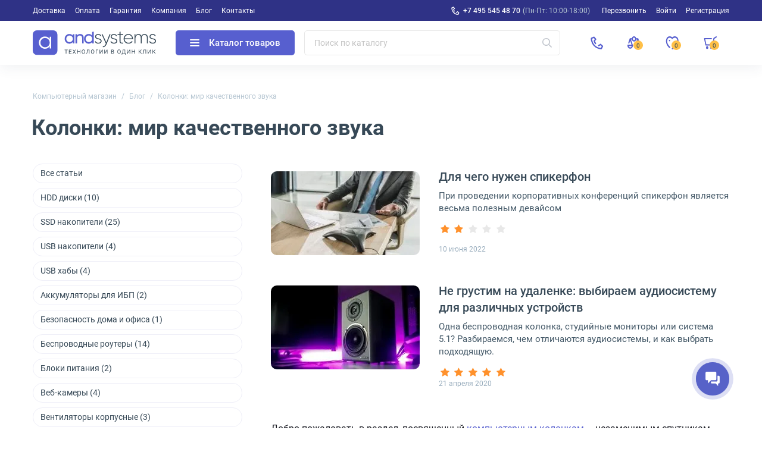

--- FILE ---
content_type: text/html; charset=UTF-8
request_url: https://andpro.ru/blog/kolonki/
body_size: 18115
content:
<!DOCTYPE html>
<html xml:lang='ru' lang='ru' xmlns="http://www.w3.org/1999/xhtml" prefix="og: //ogp.me/ns#">
	<head>
		<title>Мир звука: всё о компьютерных колонках | ANDPRO</title>
		<meta name="description" content="Окунитесь в мир объемного звучания! В этом разделе блога ANDPRO вы найдете всё о компьютерных колонках: от выбора и подключения до обзоров лучших моделей." />
		<meta name="keywords" content="колонки, компьютерные колонки, акустика, сабвуфер, 2.0, 2.1, 5.1, беспроводные колонки, Bluetooth, USB, обзор колонок, рейтинг колонок, как выбрать колонки, подключение колонок" />
		<link rel="canonical" href="https://andpro.ru/blog/kolonki/" />
		<script data-skip-moving="true">(function(w, d, n) {var cl = "bx-core";var ht = d.documentElement;var htc = ht ? ht.className : undefined;if (htc === undefined || htc.indexOf(cl) !== -1){return;}var ua = n.userAgent;if (/(iPad;)|(iPhone;)/i.test(ua)){cl += " bx-ios";}else if (/Windows/i.test(ua)){cl += ' bx-win';}else if (/Macintosh/i.test(ua)){cl += " bx-mac";}else if (/Linux/i.test(ua) && !/Android/i.test(ua)){cl += " bx-linux";}else if (/Android/i.test(ua)){cl += " bx-android";}cl += (/(ipad|iphone|android|mobile|touch)/i.test(ua) ? " bx-touch" : " bx-no-touch");cl += w.devicePixelRatio && w.devicePixelRatio >= 2? " bx-retina": " bx-no-retina";if (/AppleWebKit/.test(ua)){cl += " bx-chrome";}else if (/Opera/.test(ua)){cl += " bx-opera";}else if (/Firefox/.test(ua)){cl += " bx-firefox";}ht.className = htc ? htc + " " + cl : cl;})(window, document, navigator);</script>


<link href="/local/templates/new/css/tiny-slider.min.css?16055520962010" type="text/css" rel="stylesheet"/>
<link href="/local/templates/new/css/news.min.css?173676912017515" type="text/css" rel="stylesheet"/>
<link href="/local/templates/new/css/font-awesome.min.css?160555209630639" type="text/css" rel="stylesheet"/>
<link href="/local/templates/new/css/content.min.css?173676912019227" type="text/css" rel="stylesheet"/>
<link href="/local/templates/new/components/bitrix/system.pagenavigation/main/tstyle.min.css?16055520961302" type="text/css" rel="stylesheet"/>
<link href="/local/templates/new/components/andpro/iblock.vote/ajax/style.css?1568127006357" type="text/css" rel="stylesheet"/>
<link href="/local/templates/new/css/font-roboto.min.css?16055520967787" type="text/css" rel="stylesheet" data-template-style="true"/>
<link href="/local/templates/new/css/main.min.css?17556063975551" type="text/css" rel="stylesheet" data-template-style="true"/>
<link href="/local/templates/new/css/form.min.css?173676912022414" type="text/css" rel="stylesheet" data-template-style="true"/>
<link href="/local/templates/new/css/headfoot.min.css?175248435936135" type="text/css" rel="stylesheet" data-template-style="true"/>
<link href="/local/templates/new/components/andpro/basket/main/basket.min.css?173676912017936" type="text/css" rel="stylesheet" data-template-style="true"/>
<link href="/local/templates/new/components/andpro/breadcrumb/new/breadcrumb.min.css?17367691201674" type="text/css" rel="stylesheet" data-template-style="true"/>
		






<style>.edost_I2_L1 path { opacity: 0.1; stroke: var(--edost_color, #0087ff); stroke-width: 24; stroke-linecap: round; animation: edost_I2_L1 1.2s linear infinite; } @keyframes edost_I2_L1 { 0% { opacity: 1; } 100% { opacity: 0.1; } } :root { --edost_color: #27b; }</style>
<link rel="alternate" type="application/rss+xml" title="Наш блог в формате RSS" href="https://andpro.ru/rss/?get=blog" />
<meta property="og:url" content="https://andpro.ru/blog/kolonki/" />
<meta property="og:title" content="Колонки: мир качественного звука" />
<meta property="og:description" content="Окунитесь в мир объемного звучания! В этом разделе блога ANDPRO вы найдете всё о компьютерных колонках: от выбора и подключения до обзоров лучших моделей." />
<meta property="og:image" content="https://andpro.ru/upload/iblock/588/h0d32fi4jc1a1xnbsfd4o26m92y0xayp/speakers.png" />
<meta property="og:type" content="website" />
<meta property="og:locale" content="ru_RU" />
<meta property="og:site_name" content="andpro.ru" />



				<meta name="viewport" content="width=device-width, initial-scale=1.0">
	 	<meta http-equiv="Content-Type" content="text/html; charset=UTF-8">
		<meta name="HandheldFriendly" content="true">
		<meta name="apple-mobile-web-app-capable" content="yes">
		<meta name="apple-mobile-web-app-title" content="Andpro.ru">
		<meta name="application-name" content="Andpro.ru">
		<meta name="SKYPE_TOOLBAR" content="SKYPE_TOOLBAR_PARSER_COMPATIBLE">
		<link rel="manifest" href="/site.webmanifest">
		
		<meta nmae="apple-mobile-web-app-status-bar-style" content="black">
		<meta name="msapplication-TileColor" content="#348c4f">
		<meta name="theme-color" content="#ffffff">
		<link rel="apple-touch-icon" sizes="180x180" href="/apple-touch-icon.png?v=ce5452be">
		<link rel="icon" type="image/x-icon" href="/logo-andsystems-color-icon-yellow.svg?v=ce5452be">
		<link rel="icon" type="image/svg" sizes="60x60" href="/logo-andsystems-color-icon-yellow.svg?v=ce5452be">
		<link rel="icon" type="image/png" sizes="32x32" href="/favicon-32x32.png?v=ce5452be">
		<link rel="icon" type="image/png" sizes="16x16" href="/favicon-16x16.png?v=ce5452be">
		<link rel="mask-icon" href="/safari-pinned-tab.svg?v=ce5452be" color="#348c4f">
		<link rel="shortcut icon" type="image/png" href="/favicon.png?v=ce5452be">
		<link rel="preload" href="/local/templates/new/fonts/roboto/KFOlCnqEu92Fr1MmEU9fBBc4.woff2" as="font" type="font/woff2" crossorigin="anonymous">
		<link rel="preload" href="/local/templates/new/fonts/roboto/KFOmCnqEu92Fr1Mu5mxKOzY.woff2" as="font" type="font/woff2" crossorigin="anonymous">
		<link rel="preload" href="/local/templates/new/fonts/roboto/KFOlCnqEu92Fr1MmWUlfABc4EsA.woff2" as="font" type="font/woff2" crossorigin="anonymous">
		<link rel="preload" href="/local/templates/new/fonts/roboto/KFOmCnqEu92Fr1Mu4mxK.woff2" as="font" type="font/woff2" crossorigin="anonymous">
		<link rel="preload" href="/local/templates/new/fonts/roboto/KFOlCnqEu92Fr1MmWUlfBBc4.woff2" as="font" type="font/woff2" crossorigin="anonymous">
		<link rel="preload" href="/local/templates/new/fonts/roboto/KFOlCnqEu92Fr1MmEU9fABc4EsA.woff2" as="font" type="font/woff2" crossorigin="anonymous">
		<link rel="preload" href="/local/templates/new/fonts/roboto/KFOlCnqEu92Fr1MmWUlfChc4EsA.woff2" as="font" type="font/woff2" crossorigin="anonymous">
								<script data-skip-moving="true"> (function(m,e,t,r,i,k,a){m[i]=m[i]||function(){(m[i].a=m[i].a||[]).push(arguments)};m[i].l=1*new Date();k=e.createElement(t),a=e.getElementsByTagName(t)[0],k.async=1,k.src=r,a.parentNode.insertBefore(k,a)}) (window, document,"script","https://mc.yandex.ru/metrika/tag.js","ym");ym(36947620,"init",{clickmap:false,trackLinks:true,accurateTrackBounce:true,trackHash:true,ecommerce:"dataLayer"});</script>
		<script data-skip-moving="true">(function(w,d,s,l,i){w[l]=w[l]||[];w[l].push({'gtm.start':new Date().getTime(),event:'gtm.js'});var f=d.getElementsByTagName(s)[0],j=d.createElement(s),dl=l!='dataLayer'?'&l='+l:'';j.async=1;j.src='https://www.googletagmanager.com/gtm.js?id='+i+dl;f.parentNode.insertBefore(j,f);})(window,document,'script','dataLayer','GTM-PG362M8');</script>
	<meta name="p:domain_verify" content="71e245d1db877c02b69dd04cfcad0c3f"/>
	</head>
	<body>
		<noscript><div><img src="https://mc.yandex.ru/watch/36947620" style="position:absolute;left:-9999px" alt="ym"></div></noscript>
		<noscript><iframe src="https://www.googletagmanager.com/ns.html?id=GTM-PG362M8" height="0" width="0" style="display:none;visibility:hidden"></iframe></noscript>

				<div class="wrapper">
				
	<div class="header-top">
		<div class="container">
			<div class="header-top__row">
				<ul class="header-top__menu">
																							<li><a href="/help/delivery/">Доставка</a></li>
																	<li><a href="/help/payment/">Оплата</a></li>
																	<li><a href="/help/warranty/">Гарантия</a></li>
																	<li><a href="/company/">Компания</a></li>
																	<li><a href="/blog/" class="--active">Блог</a></li>
																	<li><a href="/contacts/">Контакты</a></li>
									</ul>
				<ul class="header-top__menu --right">
					<li class="--phone"><a rel="nofollow" href="tel:+74955454870" class="header-top__phone first">+7 495 545 48 70</a><span>(Пн-Пт: 10:00-18:00)</span></li>
					<li class='call-back-button top' fid="6"><span id='call-back-span'>Перезвонить</span></li>
					<li><a rel="nofollow" class="--login" href="/personal/">Войти</a></li>
					<li><a rel="nofollow" class="--register" href="/personal/registration.php">Регистрация</a></li>
				</ul>
			</div>
		</div>
	</div>


			<header class="header">
				<div class="header__cont">
					<div class="container">
						<div class="header__row">
							<div class="header__menu-btn">
								<div class="header__burger-line"></div>
								<div class="header__burger-line"></div>
								<div class="header__burger-line"></div>
							</div>
							<a class="header__logo-link" href="/" title="Магазин компьютерной техники AND-Systems"><img alt="Магазин компьютерной техники AND-Systems" src="/local/templates/new/img/logo.svg" class="header__logo"></a>
							<div class="header__cat-btn empty">
								<div class="nwheader-cat-burger">
									<div class="nwheader-cat-burger__line"></div>
									<div class="nwheader-cat-burger__line"></div>
									<div class="nwheader-cat-burger__line"></div>
								</div>
								Каталог товаров							</div>

							<div class="header__search-block">
								<form action="/catalog/">
	<div class="form-box">
		<button class="search-btn" aria-label="Искать"></button>
		<input style="color:#4A5973" type="text" class="form-control search-form" placeholder="Поиск по каталогу" name="q" value="" autocomplete="off" />
		<input type="submit" value="Поиск" hidden />
	</div>
</form>
<div class="nwheader-search --hide" path="/blog/kolonki/" minqlen="2"></div>							</div>

							<div class="header__rightbox">
								<a title="Позвонить" class="call-btn" href="tel:+74955454870"></a>
								<div class="header-btn compare" onclick="redirectPath('/catalog/compare.php')">
									<span class="header-badge" data-href="/catalog/compare.php"  title="Сравнение товаров" data-ids="[]">
										0									</span>
								</div>
								<div class="header-btn delay" title="Отложенные"><span class="header-badge"></span></div>
								<div class="header-btn basket" title="Корзина"><span class="header-badge"></span></div>
							</div>
						</div>
					</div>
				</div>
				<div class="nwheader-cat --hide">
					<div class="nwheader-cat__container">
						<div class="nwheader-cat__col --category">
	<ul class="nwheader-cat__menu">
			<li>
			<a class="catmenu-link --personalnye_kompyutery" href="/catalog/personalnye_kompyutery/" data-id="2468">
				Компьютерная техника			</a>
							<ul class='catmenu-delete'>
											<li><a href="/catalog/personalnye_kompyutery/pc/">Стационарные ПК</a></li>
											<li><a href="/catalog/personalnye_kompyutery/monoblock/">Моноблоки</a></li>
											<li><a href="/catalog/personalnye_kompyutery/workstations/">Рабочие станции</a></li>
									</ul>
					</li>
			<li>
			<a class="catmenu-link --notebooks_accessories" href="/catalog/notebooks_accessories/" data-id="220">
				Мобильные устройства			</a>
							<ul class='catmenu-delete'>
											<li><a href="/catalog/notebooks_accessories/notebooks/">Ноутбуки</a></li>
											<li><a href="/catalog/notebooks_accessories/planshety/">Планшеты</a></li>
											<li><a href="/catalog/notebooks_accessories/laptop_battery/">Аккумуляторы для ноутбуков</a></li>
											<li><a href="/catalog/notebooks_accessories/power_adapters/">Зарядные устройства для ноутбуков</a></li>
											<li><a href="/catalog/notebooks_accessories/dockstations/">Док-станции для ноутбуков</a></li>
											<li><a href="/catalog/notebooks_accessories/laptop_bag/">Сумки для ноутбуков</a></li>
											<li><a href="/catalog/notebooks_accessories/else_accessories/">Аксессуары для мобильных устройств</a></li>
									</ul>
					</li>
			<li>
			<a class="catmenu-link --power_supply" href="/catalog/power_supply/" data-id="140">
				Решения для электропитания			</a>
							<ul class='catmenu-delete'>
											<li><a href="/catalog/power_supply/ups/">ИБП</a></li>
											<li><a href="/catalog/power_supply/battery/">Аккумуляторы для ИБП</a></li>
											<li><a href="/catalog/power_supply/pdu/">Системы распределения питания</a></li>
											<li><a href="/catalog/power_supply/voltage_regulator/">Стабилизаторы напряжения</a></li>
											<li><a href="/catalog/power_supply/surge_protector/">Сетевые фильтры</a></li>
											<li><a href="/catalog/power_supply/batarei_dlya_dezhurnykh_sistem/">Батареи для аварийного питания</a></li>
											<li><a href="/catalog/power_supply/ups_options/">Аксессуары и опции для ИБП</a></li>
									</ul>
					</li>
			<li>
			<a class="catmenu-link --orgtekhnika" href="/catalog/orgtekhnika/" data-id="231">
				Офисная техника			</a>
							<ul class='catmenu-delete'>
											<li><a href="/catalog/orgtekhnika/printers/">Принтеры</a></li>
											<li><a href="/catalog/orgtekhnika/mfu/">МФУ</a></li>
											<li><a href="/catalog/orgtekhnika/scanners/">Сканеры</a></li>
											<li><a href="/catalog/orgtekhnika/perepletchiki/">Переплетчики</a></li>
											<li><a href="/catalog/orgtekhnika/laminatory/">Ламинаторы</a></li>
											<li><a href="/catalog/orgtekhnika/plenka_dlya_laminirovaniya/">Пленка для ламинирования</a></li>
											<li><a href="/catalog/orgtekhnika/unichtozhiteli_bumagi/">Уничтожители бумаги</a></li>
											<li><a href="/catalog/orgtekhnika/supplies/">Расходные материалы для принтеров и МФУ</a></li>
											<li><a href="/catalog/orgtekhnika/paper/">Офисная бумага</a></li>
											<li><a href="/catalog/orgtekhnika/printing_options/">Аксессуары для принтеров и МФУ</a></li>
									</ul>
					</li>
			<li>
			<a class="catmenu-link --servers" href="/catalog/servers/" data-id="193">
				Серверное оборудование			</a>
							<ul class='catmenu-delete'>
											<li><a href="/catalog/servers/server/">Серверы</a></li>
											<li><a href="/catalog/computer_hardware/cases/filter/naznachenie-is-servernyy/apply/">Серверные корпуса</a></li>
											<li><a href="/catalog/computer_hardware/cpu/filter/primenenie-is-dlya-servera/apply/">Серверные процессоры</a></li>
											<li><a href="/catalog/computer_hardware/memory_ram/filter/primenenie-is-servernaya/apply/">Серверная память</a></li>
											<li><a href="/catalog/computer_hardware/hdd/filter/naznachenie-is-servernye/apply/">Серверные HDD</a></li>
											<li><a href="/catalog/computer_hardware/ssd/filter/naznachenie-is-servernye/apply/">Серверные SSD</a></li>
											<li><a href="/catalog/computer_hardware/nic/filter/naznachenie-is-servernye/apply/">Серверные сетевые карты</a></li>
											<li><a href="/catalog/computer_hardware/bloki_pitaniya/filter/naznachenie-is-servernyy/apply/">Серверные блоки питания</a></li>
											<li><a href="/catalog/computer_hardware/controllers/">RAID-контроллеры</a></li>
											<li><a href="/catalog/computer_hardware/cpu_cooling/filter/naznachenie-is-servernye/apply/">Серверные кулеры</a></li>
											<li><a href="/catalog/servers/optsii_dlya_raid_kontrollerov/">Аксессуары для RAID-контроллеров</a></li>
											<li><a href="/catalog/computer_hardware/motherboards/filter/naznachenie-is-servernye/apply/">Серверные материнские платы</a></li>
											<li><a href="/catalog/computer_hardware/vga_cards/filter/naznachenie-is-servernye/apply/">Графические ускорители</a></li>
											<li><a href="/catalog/servers/details_for_servers/">Аксессуары для серверов</a></li>
									</ul>
					</li>
			<li>
			<a class="catmenu-link --monitors_projectors" href="/catalog/monitors_projectors/" data-id="225">
				Мониторы и проекторы			</a>
							<ul class='catmenu-delete'>
											<li><a href="/catalog/monitors_projectors/monitors/">Мониторы</a></li>
											<li><a href="/catalog/monitors_projectors/paneli/">ЖК-панели</a></li>
											<li><a href="/catalog/monitors_projectors/projectors/">Проекторы</a></li>
											<li><a href="/catalog/monitors_projectors/accessories_monitors/">Аксессуары для дисплеев</a></li>
											<li><a href="/catalog/monitors_projectors/ekrany/">Экраны для проекторов</a></li>
											<li><a href="/catalog/monitors_projectors/televizory/">Телевизоры</a></li>
									</ul>
					</li>
			<li>
			<a class="catmenu-link --soft" href="/catalog/soft/" data-id="266">
				Программное обеспечение			</a>
					</li>
			<li>
			<a class="catmenu-link --phones" href="/catalog/phones/" data-id="264">
				Телефоны			</a>
							<ul class='catmenu-delete'>
											<li><a href="/catalog/phones/ip_phones/">IP-телефоны</a></li>
											<li><a href="/catalog/phones/dect/">DECT-телефоны</a></li>
											<li><a href="/catalog/phones/cord_phones/">Проводные телефоны</a></li>
											<li><a href="/catalog/phones/optsii_1/">Аксессуары для телефонов</a></li>
									</ul>
					</li>
			<li>
			<a class="catmenu-link --avtomaticheskaya_identifikatsiya" href="/catalog/avtomaticheskaya_identifikatsiya/" data-id="675">
				Оборудование для идентификации товаров			</a>
							<ul class='catmenu-delete'>
											<li><a href="/catalog/avtomaticheskaya_identifikatsiya/skanery_shtrikhkodov/">Сканеры штрих-кодов</a></li>
											<li><a href="/catalog/avtomaticheskaya_identifikatsiya/printery_etiketok/">Принтеры этикеток</a></li>
											<li><a href="/catalog/avtomaticheskaya_identifikatsiya/mobilnye_kompyutery/">Терминалы для сбора данных</a></li>
											<li><a href="/catalog/avtomaticheskaya_identifikatsiya/krasyashchaya_lenta/">Красящие ленты для принтеров этикеток</a></li>
											<li><a href="/catalog/avtomaticheskaya_identifikatsiya/optsii_dlya_printerov_etiketok/">Аксессуары для принтеров этикеток</a></li>
									</ul>
					</li>
			<li>
			<a class="catmenu-link --computer_hardware" href="/catalog/computer_hardware/" data-id="145">
				Комплектующие для ПК			</a>
							<ul class='catmenu-delete'>
											<li><a href="/catalog/computer_hardware/motherboards/">Материнские платы</a></li>
											<li><a href="/catalog/computer_hardware/cpu/">Процессоры</a></li>
											<li><a href="/catalog/computer_hardware/vga_cards/">Видеокарты</a></li>
											<li><a href="/catalog/computer_hardware/memory_ram/">Оперативная память</a></li>
											<li><a href="/catalog/computer_hardware/ssd/">SSD накопители</a></li>
											<li><a href="/catalog/computer_hardware/hdd/">Жесткие диски HDD</a></li>
											<li><a href="/catalog/computer_hardware/cases/">Корпуса для компьютеров</a></li>
											<li><a href="/catalog/computer_hardware/controllers/">Серверные контроллеры</a></li>
											<li><a href="/catalog/computer_hardware/nic/">Сетевые карты</a></li>
											<li><a href="/catalog/computer_hardware/bloki_pitaniya/">Блоки питания для компьютеров</a></li>
											<li><a href="/catalog/computer_hardware/opticheskie_privody/">Оптические приводы</a></li>
											<li><a href="/catalog/computer_hardware/case_fan/">Вентиляторы для компьютеров</a></li>
											<li><a href="/catalog/computer_hardware/cpu_cooling/">Кулеры для процессоров</a></li>
											<li><a href="/catalog/computer_hardware/zvukovye_karty/">Звуковые карты</a></li>
											<li><a href="/catalog/computer_hardware/adapters/">Кабели и переходники для компьютеров</a></li>
											<li><a href="/catalog/computer_hardware/prochie_optsii_dlya_pk/">Интерфейсные платы и адаптеры</a></li>
									</ul>
					</li>
			<li>
			<a class="catmenu-link --network" href="/catalog/network/" data-id="242">
				Сетевое оборудование			</a>
							<ul class='catmenu-delete'>
											<li><a href="/catalog/network/switch/">Коммутаторы</a></li>
											<li><a href="/catalog/network/marshrutizatory/">Маршрутизаторы</a></li>
											<li><a href="/catalog/network/routers/">Wi-Fi роутеры</a></li>
											<li><a href="/catalog/network/firewall/">Межсетевые экраны</a></li>
											<li><a href="/catalog/network/mediaconverters/">Медиаконвертеры</a></li>
											<li><a href="/catalog/network/access_point/">Точки доступа Wi-Fi</a></li>
											<li><a href="/catalog/network/antennas/">Антенны для Wi-Fi оборудования</a></li>
											<li><a href="/catalog/network/rasshiriteli_wifi/">Усилители Wi-Fi сигнала</a></li>
											<li><a href="/catalog/network/powerline/">Powerline-адаптеры</a></li>
											<li><a href="/catalog/network/switch_modules/">Модули для коммутаторов</a></li>
											<li><a href="/catalog/network/transceivers/">Трансиверы</a></li>
											<li><a href="/catalog/network/net_instrument/">Инструменты для СКС</a></li>
											<li><a href="/catalog/network/kvm_pereklyuchateli_konsoli/">KVM оборудование</a></li>
											<li><a href="/catalog/network/optsii/">Аксессуары для KVM</a></li>
											<li><a href="/catalog/network/poe_aksessuary/">POE аксессуары</a></li>
									</ul>
					</li>
			<li>
			<a class="catmenu-link --peripherals" href="/catalog/peripherals/" data-id="622">
				Периферийные устройства			</a>
							<ul class='catmenu-delete'>
											<li><a href="/catalog/peripherals/keyboards/">Клавиатуры</a></li>
											<li><a href="/catalog/peripherals/mouse/">Мыши</a></li>
											<li><a href="/catalog/peripherals/combo/">Комплекты клавиатур и мышей</a></li>
											<li><a href="/catalog/peripherals/veb_kamery/">Веб-камеры</a></li>
											<li><a href="/catalog/peripherals/kolonki/">Компьютерные колонки</a></li>
											<li><a href="/catalog/peripherals/garnitury_naushniki/">Наушники</a></li>
											<li><a href="/catalog/peripherals/external_drives/">Внешние диски</a></li>
											<li><a href="/catalog/peripherals/mobile_power/">Портативные зарядные устройства</a></li>
											<li><a href="/catalog/peripherals/usb_khaby/">USB-хабы</a></li>
											<li><a href="/catalog/peripherals/aksessuary_dlya_graficheskikh_planshetov/">Аксессуары для графических планшетов</a></li>
											<li><a href="/catalog/peripherals/graficheskie_planshety/">Графические планшеты</a></li>
											<li><a href="/catalog/peripherals/vneshnie_korpusy_dlya_hdd_ssd/">Корпуса для дисков</a></li>
											<li><a href="/catalog/peripherals/memory_card/">Карты памяти</a></li>
											<li><a href="/catalog/peripherals/usb_drive/">Флешки</a></li>
									</ul>
					</li>
			<li>
			<a class="catmenu-link --mounting_hardware" href="/catalog/mounting_hardware/" data-id="182">
				Монтажное телекоммуникационное оборудование			</a>
							<ul class='catmenu-delete'>
											<li><a href="/catalog/mounting_hardware/rack/">Телекоммуникационные шкафы</a></li>
											<li><a href="/catalog/mounting_hardware/shelfes/">Полки для телекоммуникационных шкафов</a></li>
											<li><a href="/catalog/mounting_hardware/fan_modules/">Модули вентиляторные</a></li>
											<li><a href="/catalog/mounting_hardware/organaizer/">Кабельные органайзеры</a></li>
											<li><a href="/catalog/mounting_hardware/sensors/">Системы мониторинга микроклимата для шкафов</a></li>
											<li><a href="/catalog/mounting_hardware/patch_panels/">Патч-панели</a></li>
											<li><a href="/catalog/mounting_hardware/kommutatsionnye_moduli/">Коммутационные модули</a></li>
											<li><a href="/catalog/mounting_hardware/rack_stuff/">Аксессуары для телекоммуникационных шкафов</a></li>
									</ul>
					</li>
			<li>
			<a class="catmenu-link --storage" href="/catalog/storage/" data-id="235">
				Хранилища данных			</a>
							<ul class='catmenu-delete'>
											<li><a href="/catalog/storage/sistemy-khraneniya-dannykh/">Системы хранения данных</a></li>
											<li><a href="/catalog/storage/tape_storage/">Ленточные библиотеки</a></li>
											<li><a href="/catalog/storage/tape_drives/">Ленточные стримеры</a></li>
											<li><a href="/catalog/storage/optsii_dlya_nastolnykh_sistem/">Аксессуары для хранилищ данных</a></li>
											<li><a href="/catalog/storage/tape_drive/">Ленточные кассеты LTO</a></li>
											<li><a href="/catalog/computer_hardware/hdd/filter/naznachenie-is-dlya-sistemy-hraneniya/apply/">HDD для хранилищ данных</a></li>
											<li><a href="/catalog/computer_hardware/ssd/filter/naznachenie-is-dlya-sistemy-hraneniya/apply/">SSD для хранилищ данных</a></li>
									</ul>
					</li>
			<li>
			<a class="catmenu-link --bezopasnost_okhrannye_sistemy" href="/catalog/bezopasnost_okhrannye_sistemy/" data-id="678">
				Системы безопасности			</a>
							<ul class='catmenu-delete'>
											<li><a href="/catalog/bezopasnost_okhrannye_sistemy/videonablyudenie/">Камеры видеонаблюдения</a></li>
											<li><a href="/catalog/bezopasnost_okhrannye_sistemy/videoregistratori/">IP видеорегистраторы</a></li>
											<li><a href="/catalog/computer_hardware/hdd/filter/naznachenie-is-dlya-sistem-videonablyudeniya/apply/">Жесткие диски для видеонаблюдения</a></li>
											<li><a href="/catalog/bezopasnost_okhrannye_sistemy/datchiki_bezopasnosti/">Датчики безопасности</a></li>
											<li><a href="/catalog/bezopasnost_okhrannye_sistemy/domofoniya/">Домофоны и вызывные панели</a></li>
											<li><a href="/catalog/bezopasnost_okhrannye_sistemy/optsii_dlya_sistem_bezopasnosti/">Аксессуары для систем безопасности</a></li>
											<li><a href="/catalog/bezopasnost_okhrannye_sistemy/umnyy_dom/">Компоненты умного дома</a></li>
									</ul>
					</li>
			<li>
			<a class="catmenu-link --promyshlennoe_oborudovanie" href="/catalog/promyshlennoe_oborudovanie/" data-id="2436">
				Промышленное сетевое оборудование			</a>
							<ul class='catmenu-delete'>
											<li><a href="/catalog/network/switch/filter/promyshlennyy-is-da/apply/">Промышленные коммутаторы</a></li>
											<li><a href="/catalog/promyshlennoe_oborudovanie/preobrazovateli_signala/">Серверы последовательных интерфейсов</a></li>
											<li><a href="/catalog/computer_hardware/bloki_pitaniya/filter/naznachenie-is-dlya-promyshlennogo-pk-or-promyshlennyy/apply/">Блоки питания промышленного класса</a></li>
											<li><a href="/catalog/network/mediaconverters/filter/promyshlennyy-is-da/apply/">Медиаконвертеры промышленного типа</a></li>
											<li><a href="/catalog/computer_hardware/ssd/filter/naznachenie-is-promyshlennyy/apply/">Промышленные SSD диски</a></li>
											<li><a href="/catalog/network/transceivers/filter/promyshlennyy-is-da/apply/">Трансиверы для промышленных сетей</a></li>
											<li><a href="/catalog/monitors_projectors/monitors/filter/oblast_primeneniya-is-promyshlennyy/apply/">Мониторы промышленного назначения</a></li>
											<li><a href="/catalog/computer_hardware/memory_ram/filter/promyshlennyy-is-da/apply/">Модули памяти для промышленности</a></li>
									</ul>
					</li>
			<li>
			<a class="catmenu-link --kompyuternaya_mebel" href="/catalog/kompyuternaya_mebel/" data-id="2453">
				Компьютерная мебель для офиса и дома			</a>
							<ul class='catmenu-delete'>
											<li><a href="/catalog/kompyuternaya_mebel/kompyuternye_stulya/">Офисные кресла</a></li>
											<li><a href="/catalog/kompyuternaya_mebel/kompyuternye_stoly/">Компьютерные столы</a></li>
									</ul>
					</li>
			<li>
			<a class="catmenu-link --kabelnaya_produktsiya" href="/catalog/kabelnaya_produktsiya/" data-id="2455">
				Кабели			</a>
							<ul class='catmenu-delete'>
											<li><a href="/catalog/kabelnaya_produktsiya/dac_kabeli/">DAC кабели</a></li>
											<li><a href="/catalog/computer_hardware/adapters/filter/tip_kabelya_3-is-usb-kabel/apply/">Кабели USB</a></li>
											<li><a href="/catalog/computer_hardware/adapters/filter/tip_kabelya_3-is-audiokabel/apply/">Аудиокабели</a></li>
											<li><a href="/catalog/computer_hardware/adapters/filter/tip_kabelya_3-is-video-kabel-or-video-kabel-s-ethernet/apply/">Видеокабели</a></li>
											<li><a href="/catalog/kabelnaya_produktsiya/kabeli_dannykh/">Кабели для передачи данных</a></li>
											<li><a href="/catalog/kabelnaya_produktsiya/kabeli_dlya_kvm_oborudovaniya/">Кабели KVM</a></li>
											<li><a href="/catalog/kabelnaya_produktsiya/kabeli_dlya_antenn/">Антенные кабели</a></li>
											<li><a href="/catalog/kabelnaya_produktsiya/kabeli_dlya_orgtekhniki/">Кабели для офисной техники</a></li>
											<li><a href="/catalog/kabelnaya_produktsiya/kommutatsionnye_kabeli/">Коммутационные кабели</a></li>
											<li><a href="/catalog/kabelnaya_produktsiya/silovye_kabeli/">Кабели питания</a></li>
									</ul>
					</li>
		</ul>
</div>
<div class="nwheader-cat__col --content"></div>	
					</div>
				</div>
					<div class="nwheader-mobile">
		<div class="nwheader-mobile__container">
			<ul class="nwheader-mobile__list">
									<li><a href="/catalog/">Каталог</a></li>
									<li><a href="/help/delivery/">Доставка</a></li>
									<li><a href="/help/payment/">Оплата</a></li>
									<li><a href="/help/warranty/">Гарантия</a></li>
									<li><a href="/company/">Компания</a></li>
									<li><a href="/blog/" class="--active">Блог</a></li>
									<li><a href="/contacts/">Контакты</a></li>
								<li class="--box">
					<a rel="nofollow" class="--login" href="/personal/">Войти</a>					<a rel="nofollow" class="--register" href="/personal/registration.php">Регистрация</a>				</li>
			</ul>
			<div class="nwheader-mobile__footer">
				<div class="nwheader-mobile__phone-link">
					<div class="nwheader-mobile__phone-box">
						<a rel="nofollow" href="tel:+74955454870" class="nwheader-mobile__phone first">+7 495 545 48 70</a>
						<span class="nwheader-mobile__subphone">Пн-Пт: 10:00-18:00</span>
					</div>
				</div>
				<span class='cf-button --default --btn-small call-back-button' fid="6">Перезвонить</span>

			</div>
		</div>
	</div>
				<div class='nwheader-form'></div>
				<div class='nwheader-login'>
									</div>
			</header>
			<div class="nwheader-cart">
								


<div class="nwheader-cart-main basket empty" count="0" data-allprice="0">
	<div class="nwheader-cart__header">
		<span class="nwheader-cart__title">Корзина</span>
		<button class="cf-button --white-outline --mt-16 toggle">Отложенные</button>
		<button class="cf-button --white-outline --ml-auto --clear-btn" disabled>Очистить</button>
		<div class="nwheader-cart__close-cart"></div>
	</div>
	<div class="nwheader-cart__container">
		<div class="nwheader-cart__item-box" id="basket_item_box">
							<div class="emptycart-modal">
					<img loading="lazy" src="/local/templates/new/img/empty-cart.svg" class="emptycart-page__cart-icon" alt="Пустая корзина">
					<P class="emptycart-page__title">В корзине пока ничего нет</P>
					<p class="emptycart-page__text">Вы можете начать свой выбор с нашего каталога товаров или воспользоваться поиском, если ищете что-то конкретное.</p>
					<a href="/catalog/" class="cf-button --primary">Выбрать товары</a>
				</div>				
					</div>
		<div class="nwheader-cart__price-block">
			<div class="nwheader-cart__label">Итоговая стоимость</div>
			<div class="nwheader-cart__price-box">
				<div class="nwheader-cart__total-price"></div>
				<div class="nwheader-cart__bonus">+</div>
				<a href="" target="_blank" class="nwheader-cart__credit empty"></a>
			</div>
		</div>
		<div class="nwheader-cart__control-block">
			
			<div class="nwheader-cart__control-row">
				<button class="cf-button continue --cart-btn --default">Продолжить покупки</button>
				<button class="cf-button toorder --cart-btn --primary --mt-16" onclick="location.href='/order/'">Оформить заказ</button>
			</div>
			<div class="nwheader-cart__link-block"><a href='' class="nwheader-cart__get-link">Получить ссылку</a></div>
		</div>
	</div>
</div>

<div class="nwheader-cart-main delay empty" count="0" data-allprice="0">
	<div class="nwheader-cart__header">
		<span class="nwheader-cart__title">Отложенные</span>
		<button class="cf-button --white-outline --mt-16 toggle">Корзина</button>
		<button class="cf-button --white-outline --ml-auto --clear-btn" disabled>Очистить</button>
		<div class="nwheader-cart__close-cart"></div>
	</div>
	<div class="nwheader-cart__container">
		<div class="nwheader-cart__item-box">
							<div class="emptycart-modal">
					<img loading="lazy" src="/local/templates/new/img/empty-cart.svg" class="emptycart-page__cart-icon" alt="Пустая корзина">
					<P class="emptycart-page__title">В корзине пока ничего нет</P>
					<p class="emptycart-page__text">Вы можете начать свой выбор с нашего каталога товаров или воспользоваться поиском, если ищете что-то конкретное.</p>
					<a href="/catalog/" class="cf-button --primary">Выбрать товары</a>
				</div>	
					</div>
		<div class="nwheader-cart__price-block">
			<div class="nwheader-cart__label">Итого</div>
			<div class="nwheader-cart__price-box">
				<div class="nwheader-cart__total-price"></div>
			</div>
		</div>
		<div class="nwheader-cart__control-block">
			
			<div class="nwheader-cart__control-row">
				<button class="cf-button continue --cart-btn --default">Продолжить покупки</button>
				<button class="cf-button tobasket --cart-btn --primary --mt-16" disabled>Всё в корзину</button>
			</div>
			<div class="nwheader-cart__link-block"><a class="nwheader-cart__get-link" href="">Получить ссылку</a></div>
		</div>
	</div>
</div>			</div>	

			<div class="content-block">
				<div class="container">
					<div class="content-block__head">
						<ul class="breadcrumb"><li class='breadcrumb-item'><a href='/'>Компьютерный магазин</a></li><li class='breadcrumb-item --send-e'><a href='/blog/'>Блог</a></li><li class='breadcrumb-item --active'><span>Колонки: мир качественного звука</span></li></ul><script type="application/ld+json">{"@context":"http://schema.org","@type":"ElectronicsStore","currenciesAccepted":"RUB","openingHours":"Mo, Tu, We, Th, Fr 10:00-18:00","paymentAccepted":"Credit Card, Bill","priceRange":"$","address":{"@type":"PostalAddress","addressLocality":"Russia, Moscow","addressCountry":"RU","addressRegion":"Moscow","postalCode":125480,"streetAddress":"Turistskaya 33/1"},"telephone":"+7 (495) 545-48-70, 8 (800) 707-78-15","email":"info@andpro.ru","image":"https://andpro.ru/favicon.ico","name":"AND-Systems"}</script>
<script type="application/ld+json">{"@type":"BreadcrumbList","itemListElement":[{"@type":"ListItem","position":1,"item":{"@type":"ListItem","@id":"/","name":"Компьютерный магазин"}},{"@type":"ListItem","position":2,"item":{"@type":"ListItem","@id":"/blog/","name":"Блог"}},{"@type":"ListItem","position":3,"item":{"@type":"ListItem","@id":"/blog/kolonki/","name":"Колонки: мир качественного звука"}}]}</script>
						<div id="h1_block">
														<h1 id="pagetitle">
								Колонки: мир качественного звука							</h1>
						</div>
					</div><div class="content-block__row">
		<div class="blog-content__side --article">
		
<ul class="blog-category">
	<li><a class="" href="/blog/">Все статьи</a></li>
			<li >
			<a class="" href="/blog/hdd-diski/">HDD диски&nbsp;(10)</a>
		</li>
			<li >
			<a class="" href="/blog/ssd-diski/">SSD накопители&nbsp;(25)</a>
		</li>
			<li >
			<a class="" href="/blog/usb-nositeli/">USB накопители&nbsp;(4)</a>
		</li>
			<li >
			<a class="" href="/blog/usb-khaby/">USB хабы&nbsp;(4)</a>
		</li>
			<li >
			<a class="" href="/blog/batarei-k-ibp/">Аккумуляторы для ИБП&nbsp;(2)</a>
		</li>
			<li >
			<a class="" href="/blog/bezopasnost-security/">Безопасность дома и офиса&nbsp;(1)</a>
		</li>
			<li >
			<a class="" href="/blog/routery-marshrutizatory/">Беспроводные роутеры&nbsp;(14)</a>
		</li>
			<li >
			<a class="" href="/blog/power-supply/">Блоки питания&nbsp;(2)</a>
		</li>
			<li >
			<a class="" href="/blog/veb-kamery/">Веб-камеры&nbsp;(4)</a>
		</li>
			<li >
			<a class="" href="/blog/ventilyatory-korpusnye/">Вентиляторы корпусные&nbsp;(3)</a>
		</li>
			<li >
			<a class="" href="/blog/videocard/">Видеокарты&nbsp;(25)</a>
		</li>
			<li >
			<a class="" href="/blog/videonablyudenie-cctv/">Видеонаблюдение&nbsp;(5)</a>
		</li>
			<li >
			<a class="" href="/blog/vneshnie-diski/">Внешние диски&nbsp;(1)</a>
		</li>
			<li >
			<a class="" href="/blog/garnitury/">Гарнитуры и наушники&nbsp;(2)</a>
		</li>
			<li >
			<a class="" href="/blog/graficheskie-planshety/">Графические планшеты&nbsp;(4)</a>
		</li>
			<li >
			<a class="" href="/blog/zaryadnye-ustroystva/">Зарядные устройства&nbsp;(1)</a>
		</li>
			<li >
			<a class="" href="/blog/ups/">ИБП (источники бесперебойного питания)&nbsp;(10)</a>
		</li>
			<li >
			<a class="" href="/blog/kartridzhi/">Картриджи&nbsp;(1)</a>
		</li>
			<li >
			<a class="" href="/blog/karty-pamyati/">Карты памяти&nbsp;(2)</a>
		</li>
			<li >
			<a class="" href="/blog/klaviatury/">Клавиатуры&nbsp;(7)</a>
		</li>
			<li >
			<a class="--active" href="/blog/kolonki/">Колонки&nbsp;(2)</a>
		</li>
			<li >
			<a class="" href="/blog/kommutatory-switch/">Коммутаторы&nbsp;(2)</a>
		</li>
			<li >
			<a class="" href="/blog/kabeli-i-patch-kordy/">Коммутационные кабели и патч-корды&nbsp;(3)</a>
		</li>
			<li >
			<a class="" href="/blog/komplekty-klaviatura-i-mysh/">Комплекты (клавиатура и мышь)&nbsp;(2)</a>
		</li>
			<li >
			<a class="" href="/blog/case/">Компьютерные корпуса&nbsp;(7)</a>
		</li>
			<li >
			<a class="" href="/blog/kompyuternye-kresla/">Компьютерные кресла&nbsp;(2)</a>
		</li>
			<li >
			<a class="" href="/blog/kompyuternye-stoly/">Компьютерные столы&nbsp;(2)</a>
		</li>
			<li >
			<a class="" href="/blog/pc/">Компьютеры&nbsp;(24)</a>
		</li>
			<li >
			<a class="" href="/blog/laminatory/">Ламинаторы&nbsp;(1)</a>
		</li>
			<li >
			<a class="" href="/blog/lentochnye-nositeli/">Ленточные накопители&nbsp;(2)</a>
		</li>
			<li >
			<a class="" href="/blog/marshrutizatory/">Маршрутизаторы&nbsp;(3)</a>
		</li>
			<li >
			<a class="" href="/blog/mother_board/">Материнские платы&nbsp;(4)</a>
		</li>
			<li >
			<a class="" href="/blog/monitor/">Мониторы&nbsp;(12)</a>
		</li>
			<li >
			<a class="" href="/blog/monoblok/">Моноблоки&nbsp;(1)</a>
		</li>
			<li >
			<a class="" href="/blog/myshi/">Мыши&nbsp;(6)</a>
		</li>
			<li >
			<a class="" href="/blog/notebook/">Ноутбуки&nbsp;(17)</a>
		</li>
			<li >
			<a class="" href="/blog/base/">Общая справка&nbsp;(52)</a>
		</li>
			<li >
			<a class="" href="/blog/plottery-plotter/">Плоттеры&nbsp;(1)</a>
		</li>
			<li >
			<a class="" href="/blog/mobilnye-akkumulyatory/">Портативные аккумуляторы&nbsp;(1)</a>
		</li>
			<li >
			<a class="" href="/blog/printer/">Принтеры&nbsp;(7)</a>
		</li>
			<li >
			<a class="" href="/blog/programmnoe-obespechenie-software/">Программное обеспечение&nbsp;(59)</a>
		</li>
			<li >
			<a class="" href="/blog/projector/">Проекторы</a>
		</li>
			<li >
			<a class="" href="/blog/fan-cooling-cooler/">Процессорное охлаждение&nbsp;(5)</a>
		</li>
			<li >
			<a class="" href="/blog/cpu/">Процессоры&nbsp;(22)</a>
		</li>
			<li >
			<a class="" href="/blog/paneli/">Светодиодные панели&nbsp;(1)</a>
		</li>
			<li >
			<a class="" href="/blog/server/">Серверы&nbsp;(19)</a>
		</li>
			<li >
			<a class="" href="/blog/setevye-filtry-surge-protector/">Сетевые фильтры&nbsp;(1)</a>
		</li>
			<li >
			<a class="" href="/blog/skanery-scanner/">Сканеры&nbsp;(1)</a>
		</li>
			<li >
			<a class="" href="/blog/sistemy-khraneniya-nas/">СХД (системы хранения данных)&nbsp;(7)</a>
		</li>
			<li >
			<a class="" href="/blog/televizory/">Телевизоры&nbsp;(1)</a>
		</li>
			<li >
			<a class="" href="/blog/rack/">Телекоммуникационные шкафы&nbsp;(5)</a>
		</li>
			<li >
			<a class="" href="/blog/telefoniya-phone/">Телефония&nbsp;(1)</a>
		</li>
			<li >
			<a class="" href="/blog/thin_client/">Тонкие клиенты&nbsp;(2)</a>
		</li>
			<li >
			<a class="" href="/blog/umnye-chasy-watch/">Умный дом&nbsp;(4)</a>
		</li>
			<li >
			<a class="" href="/blog/rasshiriteli-wi-fi-povtoriteli-repitory/">Усилители Wi-Fi&nbsp;(2)</a>
		</li>
	</ul>
	</div>
<div class="content-block__page-content">
	<div class="page-content">
		<div class="news-container">
							<a class="blog-page__card" href="/blog/kolonki/dlya-chego-nuzhen-spikerfon/" title="Для чего нужен спикерфон">
					<img 	class="blog-page__cover"
							src="/upload/iblock/c74/bq9r9shgo5meww5lvrmynj4n6py2ms25/Spikerfon-mini.jpg"
							border="0"
							width="250"
							height="141"
							alt="Для чего нужен спикерфон"
							loading="auto"
					>
					<div class="blog-page__box">
						<h3 class="blog-page__title">Для чего нужен спикерфон</h3>
						<p class="blog-page__announce">При проведении корпоративных конференций спикерфон является весьма полезным девайсом</p>
																				<div class="iblock-vote" id="vote_172692">
	<ul>
					<li class="star selected" data-val="1" data-id="172692">
				<i class="fa fa-star fa-fw"></i>
			</li>
					<li class="star selected" data-val="2" data-id="172692">
				<i class="fa fa-star fa-fw"></i>
			</li>
					<li class="star" data-val="3" data-id="172692">
				<i class="fa fa-star fa-fw"></i>
			</li>
					<li class="star" data-val="4" data-id="172692">
				<i class="fa fa-star fa-fw"></i>
			</li>
					<li class="star" data-val="5" data-id="172692">
				<i class="fa fa-star fa-fw"></i>
			</li>
			</ul>
<style>
.iblock-vote ul{
	list-style-type:none;
	padding:0;
	-moz-user-select:none;
	-webkit-user-select:none;
}
.iblock-vote ul>li.star{
	display:inline-block;
}
.iblock-vote ul>li.star>i.fa{
	font-size:16px;
	color:#e8e8e8
}
.iblock-vote ul>li.star.hover>i.fa {
	color: #ffcc36;
}
.iblock-vote ul li.selected>i.fa{
	color:#ff912c
}
</style>
</div>												<span class="blog-page__date">
							10 июня 2022						</span>
					</div>
				</a>
							<a class="blog-page__card" href="/blog/kolonki/ne-grustim-na-udalenke-vybiraem-audiosistemu-dlya-razlichnykh-ustroystv/" title="Не грустим на удаленке: выбираем аудиосистему для различных устройств">
					<img 	class="blog-page__cover"
							src="/upload/iblock/739/Black_Speakers.jpg"
							border="0"
							width="250"
							height="141"
							alt="Не грустим на удаленке: выбираем аудиосистему для различных устройств"
							loading="lazy"
					>
					<div class="blog-page__box">
						<h3 class="blog-page__title">Не грустим на удаленке: выбираем аудиосистему для различных устройств</h3>
						<p class="blog-page__announce">Одна беспроводная колонка, студийные мониторы или система 5.1? Разбираемся, чем отличаются аудиосистемы, и как выбрать подходящую.</p>
																				<div class="iblock-vote" id="vote_148629">
	<ul>
					<li class="star selected" data-val="1" data-id="148629">
				<i class="fa fa-star fa-fw"></i>
			</li>
					<li class="star selected" data-val="2" data-id="148629">
				<i class="fa fa-star fa-fw"></i>
			</li>
					<li class="star selected" data-val="3" data-id="148629">
				<i class="fa fa-star fa-fw"></i>
			</li>
					<li class="star selected" data-val="4" data-id="148629">
				<i class="fa fa-star fa-fw"></i>
			</li>
					<li class="star selected" data-val="5" data-id="148629">
				<i class="fa fa-star fa-fw"></i>
			</li>
			</ul>
<style>
.iblock-vote ul{
	list-style-type:none;
	padding:0;
	-moz-user-select:none;
	-webkit-user-select:none;
}
.iblock-vote ul>li.star{
	display:inline-block;
}
.iblock-vote ul>li.star>i.fa{
	font-size:16px;
	color:#e8e8e8
}
.iblock-vote ul>li.star.hover>i.fa {
	color: #ffcc36;
}
.iblock-vote ul li.selected>i.fa{
	color:#ff912c
}
</style>
</div>												<span class="blog-page__date">
							21 апреля 2020						</span>
					</div>
				</a>
							<div class="article-page__content"><p style="color: #191b23;">
	 Добро пожаловать в раздел, посвященный <a href="https://andpro.ru/catalog/peripherals/kolonki/" target="_blank" style="background: none;">компьютерным колонкам</a> – незаменимым спутникам любого ПК, ноутбука или планшета. Здесь вы найдете исчерпывающую информацию о мире <strong>акустики</strong>: от видов и характеристик колонок до тонкостей подключения и выбора идеальной пары для ваших нужд.
</p>
<p style="color: #191b23;">
 <strong>Мы расскажем:</strong>
</p>
<ul style="color: #191b23;">
	<li><strong>Какие бывают колонки:</strong> 2.0, 2.1, 5.1 и другие системы, сабвуферы, портативные колонки и многое другое.</li>
	<li><strong>Как выбрать колонки:</strong> на что обратить внимание при покупке, какие характеристики важны, популярные модели и бренды.</li>
	<li><strong>Как подключить колонки:</strong> к компьютеру, ноутбуку, смартфону, телевизору и другим устройствам.</li>
	<li><strong>Как улучшить звук:</strong> простые советы и хитрости для получения максимально реалистичного и объемного звучания.</li>
	<li><strong>Обзоры новинок:</strong> следите за новейшими разработками в мире акустики и будьте в курсе самых интересных предложений.</li>
</ul>
<p style="color: #191b23;">
	 Независимо от того, любите ли вы слушать музыку, смотреть фильмы, играть в игры или просто наслаждаться качественным звуком, в этом разделе вы найдете всё необходимое, чтобы сделать свой выбор.
</p>
<p style="color: #191b23;">
 <strong>Погрузитесь в мир музыки и кино с помощью компьютерных колонок!</strong>
</p></div>
								</div>
	</div>	
</div></div>				</div> 			</div> 			<footer class="nwfooter">
				<!--'start_frame_cache_IzufVt'--><div class="footer-subscribe">
	<div class="container">
		<form action="/personal/subscribe/" name='subscribe'>
						<label style="display:none;"><input type="checkbox" name="sf_RUB_ID[]" value="3"  checked /> Подборка свежих новостей сайта andpro.ru</label>
						<div class="form-box__row">
				<div class="footer-subscribe__header">
					<img alt="E-mail рассылкa" src="/local/templates/new/components/bitrix/subscribe.form/new/images/subscribe-icon.svg" class="footer-subscribe__icon" loading="lazy">
					<div class="footer-subscribe__title"><strong>Узнавайте о скидках и акциях</strong><br>в нашей E-mail рассылке</div>
				</div>

				<div class="form-box__col --form">
				<input type="text" class="form-control subscribe-form EMAIL" name="sf_EMAIL" minlength="7" required value="" placeholder="Оставьте свой E-mail" >
				</div>
				<div class="form-box__col">
					<button class="cf-button --primary --h-42">Подписаться</button>
				</div>
			</div>
		</form>
	</div>
</div>

<!--'end_frame_cache_IzufVt'-->				<div class="nwfooter-main">
					<div class="container">
						<div class="nwfooter-main__row">
							<div class="nwfooter-main__col --first">
								<a title="Магазин компьютерной техники AND-Systems" href="/" target="_blank"><img alt="Магазин компьютерной техники AND-Systems" src="/local/templates/new/img/logo-white.svg" class="nwfooter-main__logo" loading="lazy"></a>
																<p class="nwfooter-main__text">Есть вопросы по взаимодействию или обнаружили ошибку на сайте?<br>Просьба связаться <a rel="nofollow" href="mailto:penzeva@andpro.ru" style="color:#768CF9;">с нами</a></p>
								<span class="nwfooter-address">125480, Москва, ул. Туристская, д.33, к.1, Э 1 Пом XI Ком 5</span>
							</div>
							<div class="nwfooter-main__col --s-menu">
								<ul class="nwfooter-main__menu">
									<li><span class="nwfooter-main__header">Контакты</span></li>
									<li><a rel="nofollow" href="mailto:info@andpro.ru" class="nwfooter-main__link">info@andpro.ru</a></li>
									<li><a rel="nofollow" href="tel:+74955454870">+7 495 545 48 70</a></li>
									<li><a rel="nofollow" href="tel:88007077815">8 800 707 78 15</a></li>
									<li><button class="cf-button form -ml-10 --btn-small --default" fid="6">Перезвонить</button></li>
								</ul>
								<div class="nwfooter-main__cont-block">
								</div>
							</div>
							<div class="nwfooter-main__col --s-menu">
								<ul class="nwfooter-main__menu">
									<li><span class="nwfooter-main__header">Информация</span></li>							
										<li><a href="/company/sertifikaty/">Сертификаты</a></li>
	<li><a href="/help/payment/">Условия оплаты</a></li>
	<li><a href="/help/delivery/">Условия доставки</a></li>
	<li><a href="/help/warranty/">Гарантия на товар</a></li>
	<li><a href="/info/more/">Возврат товара</a></li>
								</ul>
							</div>
							<div class="nwfooter-main__col --s-menu">
								<ul class="nwfooter-main__menu">
									<li><span class="nwfooter-main__header">Компания</span></li>
										<li><a href="/company/">О компании</a></li>
	<li><a href="/company/news/">Новости</a></li>
	<li><a href="/company/staff/">Сотрудники</a></li>
	<li><a href="/company/jobs/">Вакансии</a></li>
	<li><a href="/contacts/">Наш офис</a></li>
	<li><a href="/services/">Услуги</a></li>
								</ul>
							</div>

							<div class="nwfooter-main__col --s-menu">
								<ul class="nwfooter-main__menu">
									<li><span class="nwfooter-main__header">Помощь</span></li>
										<li><a href="/help/">Оформление заказа</a></li>
	<li><a href="/help/accept.php">Персональные данные</a></li>
	<li><a href="/info/faq/">Вопрос-ответ</a></li>
	<li><a href="/info/brands/">Производители</a></li>
	<li><a href="/upload/price/price.xlsx">Прайс-лист</a></li>
								</ul>
							</div>												

						</div>
						<div class="nwfooter-main__row --two">
							<div class="nwfooter-main__col">
								<span class="nwfooter-main__subheader --pay">Способы оплаты</span>
								<ul class="nwfooter-main__accept">
									<li><a title="Помощь по оплате" href="/help/payment/" target="_blank"><img alt="visa" src="/local/templates/new/img/visa.svg" class="nwfooter-main__accept-logo" loading="lazy"></a></li>
									<li><a title="Помощь по оплате" href="/help/payment/" target="_blank"><img alt="mastercard" src="/local/templates/new/img/Mastercard_2019_logo.svg" class="nwfooter-main__accept-logo" loading="lazy"></a></li>
									<li><a title="Помощь по оплате" href="/help/payment/" target="_blank"><img alt="unionpay" src="/local/templates/new/img/UnionPay_logo.svg" class="nwfooter-main__accept-logo" loading="lazy"></a></li>
									<li><a title="Помощь по оплате" href="/help/payment/" target="_blank"><img alt="mir" src="/local/templates/new/img/mir-logo.svg" class="nwfooter-main__accept-logo" loading="lazy"></a></li>
									<li><a title="Помощь по оплате" href="/help/payment/" target="_blank"><img style="height: 24px; width: 24px;" alt="sbp" src="/local/templates/new/img/spb_logo_2.svg" class="nwfooter-main__accept-logo" loading="lazy"></a></li>
								</ul>
							</div>
							<div class="nwfooter-main__col">
								<span class="nwfooter-main__subheader --soc">Мы в соц.сетях</span>
								<ul class="nwfooter-main__soc">
									<li><a title="vk" href="https://vk.com/andpro_ru" data-href="https://vk.com/andpro_ru" rel="nofollow" target="_blank"><img alt="vk" src="/local/templates/new/img/vk.svg" class="nwfooter-main__soc-btn" loading="lazy"></a></li>
									<li><a title="telegram" href="https://t.me/and_systems" data-href="https://t.me/and_systems" rel="nofollow" target="_blank"><img alt="ok" src="/local/templates/new/img/telegram.svg" class="nwfooter-main__soc-btn" loading="lazy"></a></li>
									<li><a title="ok" href="https://ok.ru/group/70000001050887" data-href="https://ok.ru/group/70000001050887" rel="nofollow" target="_blank"><img alt="ok" src="/local/templates/new/img/ok.svg" class="nwfooter-main__soc-btn" loading="lazy"></a></li>
									<li><a title="pinterest" href="https://ru.pinterest.com/and_systems/" data-href="https://ru.pinterest.com/and_systems/" rel="nofollow" target="_blank"><img alt="pinterest" src="/local/templates/new/img/pinterest-round-color.svg" class="nwfooter-main__soc-btn" loading="lazy"></a></li>
									<li><a title="zen" href="https://zen.yandex.ru/andpro.ru" data-href="https://zen.yandex.ru/andpro.ru" rel="nofollow" target="_blank"><img alt="zen" src="/local/templates/new/img/zen1.svg" class="nwfooter-main__soc-btn" loading="lazy"></a></li>
								</ul>
							</div>
						</div>
					</div>
				</div>
				<div class="nwfooter-bottom">
					<div class="container">
						<div class="nwfooter-bottom__row">
							<span class="nwfooter-bottom__copyright" style="color:#c7cefa">&copy; 2026 AND-Systems</span>
							<a href="/company/ofitsialnaya-informatsiya/" class="nwfooter-bottom__link" style="color:#768CF9;">Политика конфиденциальности</a>
						</div>
					</div>
				</div>
			</footer>
		</div>	
			
			<script>if(!window.BX)window.BX={};if(!window.BX.message)window.BX.message=function(mess){if(typeof mess==='object'){for(let i in mess) {BX.message[i]=mess[i];} return true;}};</script>
<script>(window.BX||top.BX).message({"JS_CORE_LOADING":"Загрузка...","JS_CORE_NO_DATA":"- Нет данных -","JS_CORE_WINDOW_CLOSE":"Закрыть","JS_CORE_WINDOW_EXPAND":"Развернуть","JS_CORE_WINDOW_NARROW":"Свернуть в окно","JS_CORE_WINDOW_SAVE":"Сохранить","JS_CORE_WINDOW_CANCEL":"Отменить","JS_CORE_WINDOW_CONTINUE":"Продолжить","JS_CORE_H":"ч","JS_CORE_M":"м","JS_CORE_S":"с","JSADM_AI_HIDE_EXTRA":"Скрыть лишние","JSADM_AI_ALL_NOTIF":"Показать все","JSADM_AUTH_REQ":"Требуется авторизация!","JS_CORE_WINDOW_AUTH":"Войти","JS_CORE_IMAGE_FULL":"Полный размер"});</script><script src="/bitrix/js/main/core/core.min.js?1769003946242882"></script><script>BX.Runtime.registerExtension({"name":"main.core","namespace":"BX","loaded":true});</script>
<script>BX.setJSList(["\/bitrix\/js\/main\/core\/core_ajax.js","\/bitrix\/js\/main\/core\/core_promise.js","\/bitrix\/js\/main\/polyfill\/promise\/js\/promise.js","\/bitrix\/js\/main\/loadext\/loadext.js","\/bitrix\/js\/main\/loadext\/extension.js","\/bitrix\/js\/main\/polyfill\/promise\/js\/promise.js","\/bitrix\/js\/main\/polyfill\/find\/js\/find.js","\/bitrix\/js\/main\/polyfill\/includes\/js\/includes.js","\/bitrix\/js\/main\/polyfill\/matches\/js\/matches.js","\/bitrix\/js\/ui\/polyfill\/closest\/js\/closest.js","\/bitrix\/js\/main\/polyfill\/fill\/main.polyfill.fill.js","\/bitrix\/js\/main\/polyfill\/find\/js\/find.js","\/bitrix\/js\/main\/polyfill\/matches\/js\/matches.js","\/bitrix\/js\/main\/polyfill\/core\/dist\/polyfill.bundle.js","\/bitrix\/js\/main\/core\/core.js","\/bitrix\/js\/main\/polyfill\/intersectionobserver\/js\/intersectionobserver.js","\/bitrix\/js\/main\/lazyload\/dist\/lazyload.bundle.js","\/bitrix\/js\/main\/polyfill\/core\/dist\/polyfill.bundle.js","\/bitrix\/js\/main\/parambag\/dist\/parambag.bundle.js"]);
</script>
<script>BX.Runtime.registerExtension({"name":"sliders","namespace":"window","loaded":true});</script>
<script>BX.Runtime.registerExtension({"name":"news","namespace":"window","loaded":true});</script>
<script>BX.Runtime.registerExtension({"name":"awesome","namespace":"window","loaded":true});</script>
<script>BX.Runtime.registerExtension({"name":"content","namespace":"window","loaded":true});</script>
<script>(window.BX||top.BX).message({"LANGUAGE_ID":"ru","FORMAT_DATE":"DD.MM.YYYY","FORMAT_DATETIME":"DD.MM.YYYY HH:MI:SS","COOKIE_PREFIX":"BITRIX_SM","SERVER_TZ_OFFSET":"10800","UTF_MODE":"Y","SITE_ID":"s1","SITE_DIR":"\/","USER_ID":"","SERVER_TIME":1769058743,"USER_TZ_OFFSET":0,"USER_TZ_AUTO":"Y","bitrix_sessid":"12eb20b94e56f63f3bab14afc632ea97"});</script><script src="/bitrix/js/main/cphttprequest.min.js?16055399933623"></script>
<script>var edost_loading_ico = '<svg class="edost_I2_L edost_I2_L1" viewBox="0 0 256 256"> <path style="animation-delay: 0.1s;" d="M128,17l0,35"/> <path style="animation-delay: 0.2s;" d="M185,32l-17,30"/> <path style="animation-delay: 0.3s;" d="M225,72l-30,17"/> <path style="animation-delay: 0.4s;" d="M239,128l-35,0"/> <path style="animation-delay: 0.5s;" d="M195,167l30,17"/> <path style="animation-delay: 0.6s;" d="M183,225l-17,-30"/> <path style="animation-delay: 0.7s;" d="M128,205l0,35"/> <path style="animation-delay: 0.8s;" d="M89,195l-17,30"/> <path style="animation-delay: 0.9s;" d="M61,165l-30,17"/> <path style="animation-delay: 1.0s;" d="M51,128l-35,-0"/> <path style="animation-delay: 1.1s;" d="M31,73l30,17"/> <path style="animation-delay: 1.2s;" d="M89,61l-17,-30"/> </svg>';</script>
<script>var ajaxMessages = {wait:"Загрузка..."};</script>
<script src="/local/templates/new/js/jquery-3.7.1.min.js?173676912087533"></script>
<script src="/local/templates/new/js/jquery.cookie.min.js?16055520961267"></script>
<script src="/local/templates/new/js/main.min.js?17367691206419"></script>
<script src="/local/templates/new/js/jquery.inputmask.min.js?160555209679845"></script>
<script src="/local/templates/new/js/form.min.js?17367691207225"></script>
<script src="/local/templates/new/components/andpro/basket/main/basket.min.js?174351002212513"></script>
<script src="/local/templates/new/components/andpro/breadcrumb/new/breadcrumb.min.js?1736769120297"></script>
<script src="/local/templates/new/components/andpro/search.title/new/tscript.min.js?1736769120760"></script>
<script src="/local/templates/new/js/tiny-slider.min.js?173676912031903"></script>
<script src="/local/templates/new/js/news.min.js?1736769120688"></script>

<script id="MathJax-script" async src="https://cdn.jsdelivr.net/npm/mathjax@4/tex-mml-chtml.js?config=mjconf.txt"></script>
<script>
		 window.MathJax = {
		  tex: {
		    inlineMath: [['$', '$'], ['\\(', '\\)']]
		  }
		};
		</script>
<script>var sectionsTree={"2468":"Компьютерная техника","220":"Мобильные устройства","140":"Решения для электропитания","231":"Офисная техника","193":"Серверное оборудование","225":"Мониторы и проекторы","266":"Программное обеспечение","264":"Телефоны","675":"Оборудование для идентификации товаров","145":"Комплектующие для ПК","242":"Сетевое оборудование","622":"Периферийные устройства","182":"Монтажное телекоммуникационное оборудование","235":"Хранилища данных","678":"Системы безопасности","2436":"Промышленное сетевое оборудование","2453":"Компьютерная мебель для офиса и дома","2455":"Кабели","204":"Компьютерная техника\/Стационарные ПК","206":"Компьютерная техника\/Моноблоки","202":"Компьютерная техника\/Рабочие станции","221":"Мобильные устройства\/Ноутбуки","630":"Мобильные устройства\/Планшеты","142":"Решения для электропитания\/ИБП","609":"Комплектующие для ПК\/Материнские платы","183":"Монтажное телекоммуникационное оборудование\/Телекоммуникационные шкафы","226":"Мониторы и проекторы\/Мониторы","233":"Офисная техника\/Принтеры","243":"Сетевое оборудование\/Коммутаторы","270":"Периферийные устройства\/Клавиатуры","186":"Комплектующие для ПК\/Процессоры","284":"Монтажное телекоммуникационное оборудование\/Полки для телекоммуникационных шкафов","668":"Мониторы и проекторы\/ЖК-панели","180":"Решения для электропитания\/Аккумуляторы для ИБП","285":"Монтажное телекоммуникационное оборудование\/Модули вентиляторные","629":"Мобильные устройства\/Аккумуляторы для ноутбуков","230":"Мониторы и проекторы\/Проекторы","234":"Офисная техника\/МФУ","650":"Сетевое оборудование\/Маршрутизаторы","144":"Периферийные устройства\/Мыши","141":"Решения для электропитания\/Системы распределения питания","229":"Комплектующие для ПК\/Видеокарты","286":"Монтажное телекоммуникационное оборудование\/Кабельные органайзеры","628":"Мобильные устройства\/Зарядные устройства для ноутбуков","660":"Мониторы и проекторы\/Аксессуары для дисплеев","263":"Сетевое оборудование\/Wi-Fi роутеры","271":"Периферийные устройства\/Комплекты клавиатур и мышей","282":"Монтажное телекоммуникационное оборудование\/Системы мониторинга микроклимата для шкафов","632":"Решения для электропитания\/Стабилизаторы напряжения","228":"Комплектующие для ПК\/Оперативная память","278":"Монтажное телекоммуникационное оборудование\/Патч-панели","643":"Мобильные устройства\/Док-станции для ноутбуков","627":"Сетевое оборудование\/Межсетевые экраны","272":"Периферийные устройства\/Веб-камеры","611":"Решения для электропитания\/Сетевые фильтры","197":"Комплектующие для ПК\/SSD накопители","646":"Мобильные устройства\/Сумки для ноутбуков","232":"Офисная техника\/Сканеры","279":"Сетевое оборудование\/Медиаконвертеры","273":"Периферийные устройства\/Компьютерные колонки","227":"Комплектующие для ПК\/Жесткие диски HDD","657":"Мобильные устройства\/Аксессуары для мобильных устройств","645":"Сетевое оборудование\/Точки доступа Wi-Fi","274":"Периферийные устройства\/Наушники","275":"Комплектующие для ПК\/Корпуса для компьютеров","648":"Сетевое оборудование\/Антенны для Wi-Fi оборудования","612":"Периферийные устройства\/Внешние диски","676":"Оборудование для идентификации товаров\/Сканеры штрих-кодов","677":"Оборудование для идентификации товаров\/Принтеры этикеток","219":"Комплектующие для ПК\/Серверные контроллеры","631":"Периферийные устройства\/Портативные зарядные устройства","685":"Оборудование для идентификации товаров\/Терминалы для сбора данных","618":"Комплектующие для ПК\/Сетевые карты","654":"Сетевое оборудование\/Усилители Wi-Fi сигнала","663":"Периферийные устройства\/USB-хабы","283":"Комплектующие для ПК\/Блоки питания для компьютеров","2485":"Оборудование для идентификации товаров\/Красящие ленты для принтеров этикеток","621":"Комплектующие для ПК\/Оптические приводы","194":"Серверное оборудование\/Серверы","655":"Сетевое оборудование\/Powerline-адаптеры","2486":"Оборудование для идентификации товаров\/Аксессуары для принтеров этикеток","640":"Комплектующие для ПК\/Вентиляторы для компьютеров","658":"Сетевое оборудование\/Модули для коммутаторов","641":"Комплектующие для ПК\/Кулеры для процессоров","276":"Сетевое оборудование\/Трансиверы","683":"Комплектующие для ПК\/Звуковые карты","644":"Сетевое оборудование\/Инструменты для СКС","1587":"Системы безопасности\/Камеры видеонаблюдения","649":"Серверное оборудование\/Серверные корпуса","1588":"Системы безопасности\/IP видеорегистраторы","2474":"Системы безопасности\/Жесткие диски для видеонаблюдения","656":"Комплектующие для ПК\/Кабели и переходники для компьютеров","2472":"Серверное оборудование\/Серверные процессоры","1589":"Системы безопасности\/Датчики безопасности","2475":"Серверное оборудование\/Серверная память","1590":"Системы безопасности\/Домофоны и вызывные панели","662":"Комплектующие для ПК\/Интерфейсные платы и адаптеры","2476":"Серверное оборудование\/Серверные HDD","2392":"Системы безопасности\/Аксессуары для систем безопасности","2456":"Кабели\/DAC кабели","2477":"Серверное оборудование\/Серверные SSD","1592":"Системы безопасности\/Компоненты умного дома","2457":"Кабели\/Кабели USB","2479":"Серверное оборудование\/Серверные сетевые карты","2473":"Серверное оборудование\/Серверные блоки питания","2458":"Кабели\/Аудиокабели","2459":"Кабели\/Видеокабели","2460":"Кабели\/Кабели для передачи данных","2461":"Кабели\/Кабели KVM","2462":"Кабели\/Антенные кабели","2463":"Кабели\/Кабели для офисной техники","2464":"Кабели\/Коммутационные кабели","2465":"Кабели\/Кабели питания","681":"Периферийные устройства\/Аксессуары для графических планшетов","682":"Периферийные устройства\/Графические планшеты","2469":"Серверное оборудование\/RAID-контроллеры","237":"Хранилища данных\/Системы хранения данных","2454":"Компьютерная мебель для офиса и дома\/Офисные кресла","238":"Хранилища данных\/Ленточные библиотеки","239":"Хранилища данных\/Ленточные стримеры","2448":"Периферийные устройства\/Корпуса для дисков","267":"Телефоны\/IP-телефоны","265":"Телефоны\/DECT-телефоны","2466":"Компьютерная мебель для офиса и дома\/Компьютерные столы","268":"Телефоны\/Проводные телефоны","673":"Мониторы и проекторы\/Экраны для проекторов","1593":"Монтажное телекоммуникационное оборудование\/Коммутационные модули","262":"Монтажное телекоммуникационное оборудование\/Аксессуары для телекоммуникационных шкафов","2524":"Офисная техника\/Переплетчики","664":"Хранилища данных\/Аксессуары для хранилищ данных","2517":"Офисная техника\/Ламинаторы","2518":"Офисная техника\/Пленка для ламинирования","2516":"Офисная техника\/Уничтожители бумаги","607":"Сетевое оборудование\/KVM оборудование","626":"Сетевое оборудование\/Аксессуары для KVM","614":"Периферийные устройства\/Карты памяти","615":"Периферийные устройства\/Флешки","616":"Хранилища данных\/Ленточные кассеты LTO","280":"Офисная техника\/Расходные материалы для принтеров и МФУ","667":"Телефоны\/Аксессуары для телефонов","2437":"Промышленное сетевое оборудование\/Промышленные коммутаторы","2438":"Промышленное сетевое оборудование\/Серверы последовательных интерфейсов","652":"Офисная техника\/Офисная бумага","2440":"Промышленное сетевое оборудование\/Блоки питания промышленного класса","642":"Офисная техника\/Аксессуары для принтеров и МФУ","2439":"Промышленное сетевое оборудование\/Медиаконвертеры промышленного типа","2450":"Промышленное сетевое оборудование\/Промышленные SSD диски","2441":"Промышленное сетевое оборудование\/Трансиверы для промышленных сетей","2444":"Промышленное сетевое оборудование\/Мониторы промышленного назначения","2447":"Промышленное сетевое оборудование\/Модули памяти для промышленности","2523":"Сетевое оборудование\/POE аксессуары","2484":"Серверное оборудование\/Серверные кулеры","2471":"Серверное оборудование\/Аксессуары для RAID-контроллеров","670":"Мониторы и проекторы\/Телевизоры","2481":"Серверное оборудование\/Серверные материнские платы","2483":"Серверное оборудование\/Графические ускорители","2434":"Решения для электропитания\/Батареи для аварийного питания","623":"Решения для электропитания\/Аксессуары и опции для ИБП","2478":"Хранилища данных\/HDD для хранилищ данных","2480":"Хранилища данных\/SSD для хранилищ данных","633":"Серверное оборудование\/Аксессуары для серверов"};</script><script>document.onloadopenbasket ='';</script><script>
$(document).ready(function(){
	$('.content-block__row').on('mouseover', '.iblock-vote:not(.ro) ul li.star', function(){
		let i = $(this).data('val')*1;
		$(this).parent().find('li.star').removeClass('hover');
		while(i > 0){
			$(this).parent().find('li.star[data-val='+i+']').addClass('hover');
			i--;
		}
	}).on('mouseout', '.iblock-vote:not(.ro) ul li.star', function(){
		$(this).parent().find('li.star').removeClass('hover');
	}).on('click', '.iblock-vote:not(.ro) ul li.star', function(){
		let i = $(this).data('val')*1, s = {'SESSION_PARAMS':'3d19e8443c322ea5e6f64ff9193556a6','PAGE_PARAMS':{'ELEMENT_ID':'172692'},'sessid':'12eb20b94e56f63f3bab14afc632ea97','AJAX_CALL':'Y'}, rating = i-1, sel = '#vote_'+$(this).data('id');
		$(this).parent().find('li.star').removeClass('selected');
		while(i > 0){
			$(this).parent().find('li.star[data-val='+i+']').addClass('selected');
			i--;
		}
		s['vote'] = 'Y';
		s['vote_id'] = $(this).data('id');
		s['rating'] = rating;
		console.log(sel, s);
		$.post('/local/components/andpro/iblock.vote/component.php', s, function(d){
			$(sel).html($(d).html());
		});
	});
});
</script>
<script>
$(document).ready(function(){
	$('.content-block__row').on('mouseover', '.iblock-vote:not(.ro) ul li.star', function(){
		let i = $(this).data('val')*1;
		$(this).parent().find('li.star').removeClass('hover');
		while(i > 0){
			$(this).parent().find('li.star[data-val='+i+']').addClass('hover');
			i--;
		}
	}).on('mouseout', '.iblock-vote:not(.ro) ul li.star', function(){
		$(this).parent().find('li.star').removeClass('hover');
	}).on('click', '.iblock-vote:not(.ro) ul li.star', function(){
		let i = $(this).data('val')*1, s = {'SESSION_PARAMS':'3d19e8443c322ea5e6f64ff9193556a6','PAGE_PARAMS':{'ELEMENT_ID':'148629'},'sessid':'12eb20b94e56f63f3bab14afc632ea97','AJAX_CALL':'Y'}, rating = i-1, sel = '#vote_'+$(this).data('id');
		$(this).parent().find('li.star').removeClass('selected');
		while(i > 0){
			$(this).parent().find('li.star[data-val='+i+']').addClass('selected');
			i--;
		}
		s['vote'] = 'Y';
		s['vote_id'] = $(this).data('id');
		s['rating'] = rating;
		console.log(sel, s);
		$.post('/local/components/andpro/iblock.vote/component.php', s, function(d){
			$(sel).html($(d).html());
		});
	});
});
</script>
<script>
        (function(w,d,u){
                var s=d.createElement('script');s.async=true;s.src=u+'?'+(Date.now()/60000|0);
                var h=d.getElementsByTagName('script')[0];h.parentNode.insertBefore(s,h);
        })(window,document,'https://cdn-ru.bitrix24.ru/b16124336/crm/site_button/loader_2_nwfeqh.js');
	</script>
<script>(function(a,e,c,f,g,h,b,d){var k={ak:"941643637",cl:"__WqCNnmpGoQ9a6BwQM",autoreplace:"+74955454870"};a[c]=a[c]||function(){(a[c].q=a[c].q||[]).push(arguments)};a[g]|| (a[g]=k.ak);b=e.createElement(h);b.async=1;b.src="//www.gstatic.com/wcm/loader.js";d=e.getElementsByTagName(h)[0];d.parentNode.insertBefore(b,d);a[f]=function(b,d,e){a[c](2,b,k,d,null,new Date,e)};a[f]()})(window,document,"_googWcmImpl","_googWcmGet","_googWcmAk","script");</script>

</body>
</html>

--- FILE ---
content_type: text/css
request_url: https://andpro.ru/local/templates/new/components/bitrix/system.pagenavigation/main/tstyle.min.css?16055520961302
body_size: 230
content:
.pagination-block{width:100%}.pagination-block.--bottom{padding-top:40px;padding-bottom:0}.pagination-block.--top{padding-top:0;padding-bottom:40px}.pagination,.pagination-block{display:-webkit-box;display:-ms-flexbox;display:flex;-webkit-box-orient:horizontal;-webkit-box-direction:normal;-ms-flex-flow:row nowrap;flex-flow:row nowrap}.pagination{padding:0;list-style:none}.pagination li{display:block;margin-right:4px}.pagination li a{display:-webkit-box;display:-ms-flexbox;display:flex;width:42px;height:42px;-webkit-box-orient:vertical;-webkit-box-direction:normal;-ms-flex-flow:column;flex-flow:column;-webkit-box-pack:center;-ms-flex-pack:center;justify-content:center;-webkit-box-align:center;-ms-flex-align:center;align-items:center;font-size:14px;font-weight:500;color:#374957;border:1px solid #eee;border-radius:5px}.pagination li a.--active,.pagination li a:hover{background:#eee}.pagination__elipse{display:-webkit-box;display:-ms-flexbox;display:flex;width:42px;height:42px;-webkit-box-orient:vertical;-webkit-box-direction:normal;-ms-flex-flow:column;flex-flow:column;-webkit-box-pack:center;-ms-flex-pack:center;justify-content:center;-webkit-box-align:center;-ms-flex-align:center;align-items:center;font-size:14px;font-weight:500;color:#374957;border:1px solid #eee;border-radius:5px}

--- FILE ---
content_type: application/javascript
request_url: https://andpro.ru/local/templates/new/js/main.min.js?17367691206419
body_size: 2035
content:
var bodyoverflow,funcDefined=function(e){try{if("function"==typeof e)return!0;return"function"==typeof window[e]}catch(t){return!1}};if(!funcDefined("redirectPath"))var redirectPath=function(e){"string"==typeof e&&(window.location.pathname=e)};if(!funcDefined("redirectQuery"))var redirectQuery=function(e,t){if("string"!=typeof e||"string"!=typeof t)return;let n=new URLSearchParams(window.location.search);n.append(e,t),window.location.search=n.toString()};if(!funcDefined("deleteQueryHistory"))var deleteQueryHistory=function(e){if("string"!=typeof e)return;let t=new URLSearchParams(window.location.search);t.has(e)&&(t.delete(e),window.history.pushState({delete:"query "+e},"",window.location.pathname+"?"+t.toString()))};if(!funcDefined("preOpenForm"))var preOpenForm=function(e="",t="body"){bodyoverflow=$("body").hasClass("body-overflow"),$(t+" div.overlay."+e).length||$(t).append('<div class="overlay '+e+'"></div>'),bodyoverflow||$("body").addClass("body-overflow")};if(!funcDefined("preCloseForm"))var preCloseForm=function(e="",t="body"){$(t+" div.overlay."+e).remove(),bodyoverflow||$("body").removeClass("body-overflow")};if(!funcDefined("openForm"))var openForm=function(e){let t=".nwheader-form .form-main[fid="+e+"]",n="form-"+e;if(e<0&&(t=".nwheader-login",n="login"),!$(t).is(t))return;preOpenForm(n,"header.header"),$(t).css({"z-index":992,opacity:1}).addClass("--show");let o=window.innerHeight||document.documentElement.clientHeight||document.body.clientHeight,i=0,a=0;(i=1*$(t)[0].clientHeight)>0&&o>0&&((a=o-i)>0?(a=a/3+i/2)<i/2&&(a=i/2):(o-=48,a=i/2,$(t).find(".form-dialog__container").css({"overflow-y":"scroll",height:o+"px"})),$(t).css("top",a+"px")),$(".header-top").css("z-index",0)};if(!funcDefined("closeForm"))var closeForm=function(e){e<0?(preCloseForm("login","header.header"),$(".nwheader-login").css({"z-index":-2,opacity:0}),$(".nwheader-login").removeClass("--show")):(preCloseForm("form-"+e,"header.header"),$(".nwheader-form .form-main[fid="+e+"]").css({"z-index":-2,opacity:0}),$(".nwheader-form .form-main[fid="+e+"]").removeClass("--show")),$(".header-top").css("z-index",120)};if(!funcDefined("getHash"))var getHash=function(){let e=window.location.hash.slice(1),t=e.indexOf("?");return t>=0&&(e=e.slice(0,t)),(t=e.indexOf("&"))>=0&&(e=e.slice(0,t)),e};if(!funcDefined("setMinHeight"))var setMinHeight=function(e){let t=99999;$(e).each(function(e,n){n.offsetHeight<t&&(t=n.offsetHeight)}),99999!=t&&$(e).css("height",t+"px")};if(!funcDefined("setMaxHeight"))var setMaxHeight=function(e){let t=0;$(e).each(function(e,n){n.offsetHeight>t&&(t=n.offsetHeight)}),t>0&&$(e).css("height",t+"px")};if(!funcDefined("setXScroll"))var setXScroll=function(e){$(e).is(e)&&$(e).each(function(t,n){$(e)[t].scrollWidth>$(e)[t].clientWidth?$(n).addClass("x-scroll"):$(n).removeClass("x-scroll")})};if(!funcDefined("isElementInViewport"))var isElementInViewport=function(e){"function"==typeof jQuery&&e instanceof jQuery&&(e=e[0]);let t=e.getBoundingClientRect();return t.wh=window.innerHeight||document.documentElement.clientHeight,t.ww=window.innerWidth||document.documentElement.clientWidth,t.wh0=$(".header__cont")[0].offsetHeight,void 0===t.wh0&&(t.wh0=0),t.width>0&&t.height>0&&t.top>=t.wh0&&t.left>=0&&t.bottom<=t.wh&&t.right<=t.ww&&t};if(!funcDefined("yaga"))var yaga=function(e){funcDefined("gtag")&&gtag("event",e,{event_category:"user",timestamp:Date.now()}),funcDefined("ym")&&ym(36947620,"reachGoal",e)};if(!funcDefined("dlp"))var dlp=function(e){"object"==typeof dataLayer&&dataLayer.push(e)};$(document).ready(function(){$(".itempage-dopitem__sliderdop.bestoffers, .itempage-dopitem, .mainpage-blog__slider-container, .mainpage-brands__slider-container, .content-block__page-side, .breadcrumb").css("visibility","visible"),setXScroll(".page-side"),setXScroll(".itempage-dopitem__tabs"),setXScroll(".compare-colbox"),setXScroll(".breadcrumb");let e=!1;$(window).on("scroll",function(){isElementInViewport($(".nwfooter-bottom"))&&!e&&(e=!0,yaga("долистал до конца страницы"))});let t=0;$(".header__row").on("click",".header__cat-btn.empty",function(){document.getElementsByTagName("head")[0].insertAdjacentHTML("beforeend",'<link rel="stylesheet" href="/local/templates/new/css/sections.css"/>'),$.get("/local/templates/new/ajax/main.php?getcatmenu=y",function(e){if("not_cache"==e)return;$(".nwheader-cat__col.--content").html(e),$(".header__cat-btn").removeClass("empty"),$(".nwheader-cat__menu .catmenu-delete").remove(),$(".nwheader-cat").toggleClass("--hide"),$(".header__cat-btn").toggleClass("--active"),$("body").toggleClass("body-overflow");let n=$(".nwheader-cat__col.--content").find(".nwheader-content:first");t=n.data("id"),n.show(),$(".nwheader-cat__menu .catmenu-link[data-id="+t+"]").addClass("--active"),$(".header__row").off("click",".header__cat-btn").on("click",".header__cat-btn",function(){$(".nwheader-cat").toggleClass("--hide"),$(".header__cat-btn").toggleClass("--active"),$("body").toggleClass("body-overflow"),$(".nwheader-cat__menu .catmenu-link[data-id="+t+"]").addClass("--active")}),$(".nwheader-cat__menu").on("mouseover",".catmenu-link",function(){t!=$(this).data("id")&&($(".nwheader-cat__col.--content .nwheader-content[data-id="+t+"]").hide(),$(".nwheader-cat__menu .catmenu-link[data-id="+t+"]").removeClass("--active"),t=$(this).data("id"),$(".nwheader-cat__col.--content .nwheader-content[data-id="+t+"]").show())})})}),$(".wrapper").on("click",".header__menu-btn",function(){$(".header__menu-btn").toggleClass("--open"),$(".nwheader-mobile").toggleClass("--show-menu"),$("body").toggleClass("body-overflow")}),$(".nwfooter-main__soc").on("click","a",function(e){e.preventDefault(),window.location=$(this).data("href")});let n=0;$(".itempage-dopitem__tabs.x-scroll>li").each(function(){if($(this).children().is(".--active")){let e=$(this).children().text(),t=$(".mainpage-collection__header");return newHeader="Выгодные подборки: "+e.toLowerCase(),t.text(newHeader),!1}n+=$(this).outerWidth(!0)}),$(".itempage-dopitem__tabs.x-scroll").scrollLeft(n),$(".itempage-dopitem__tabs.x-scroll").click(function(e){if("itempage-dopitem__tab-link"!=e.target.className)return console.log("not tab-link!"),!1;let t=e.target.textContent,n=$(".mainpage-collection__header");newHeader="Выгодные подборки: "+t.toLowerCase(),n.text(newHeader)}),document.dispatchEvent(new CustomEvent("mainReady"))});